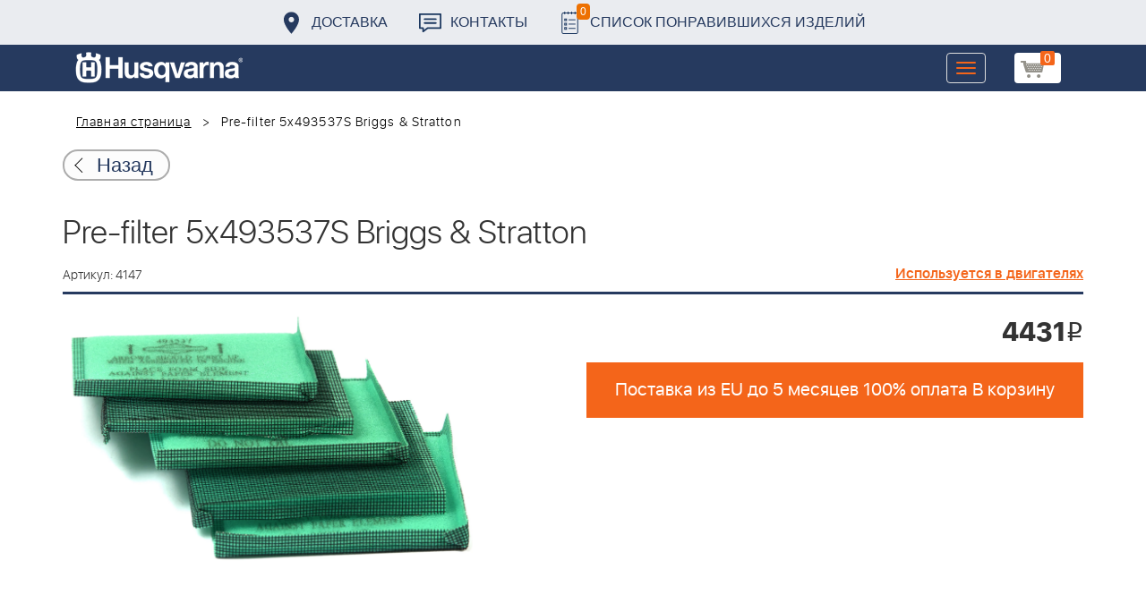

--- FILE ---
content_type: text/html; charset=UTF-8
request_url: https://benzolider.spb.ru/ajax/updatepricedetail.php
body_size: -62
content:
{"COST":4431}